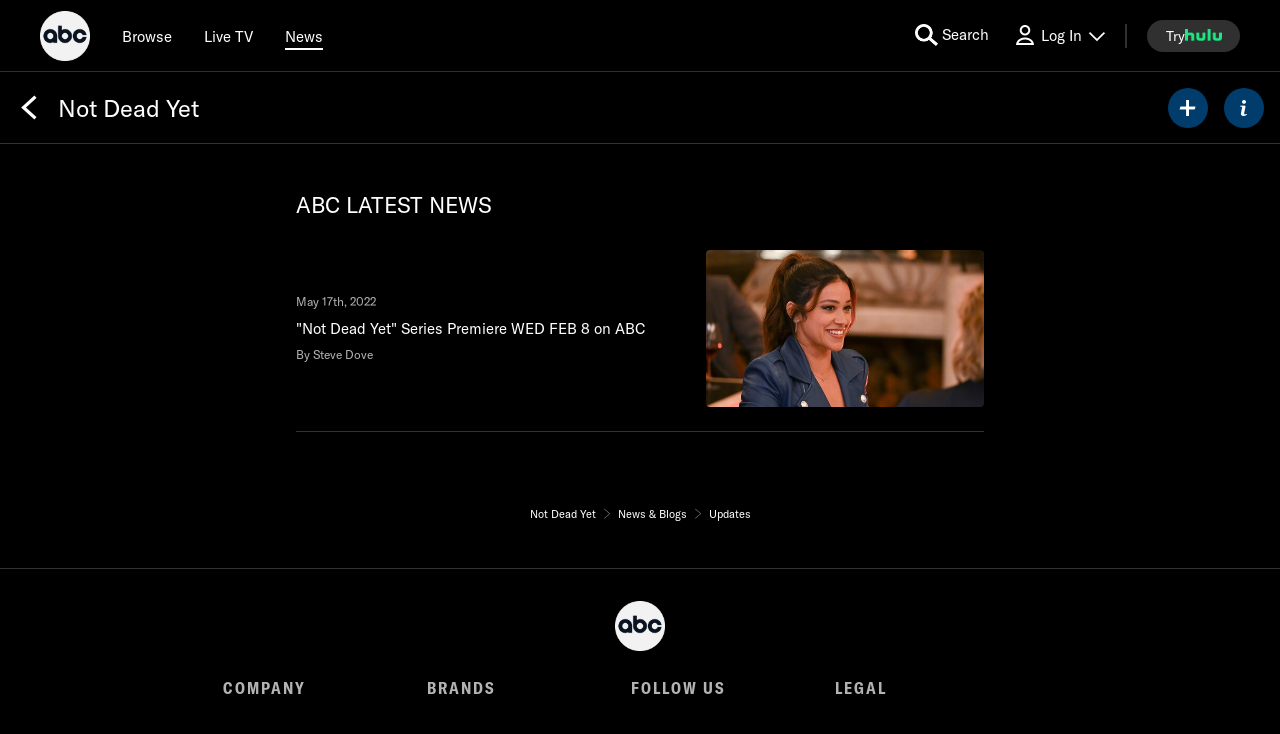

--- FILE ---
content_type: text/css
request_url: https://assets-cdn.watchdisneyfe.com/watchdisney-web/6831f35843f8-release-9.7.1.9.4.8/client/abc-com/css/show.news-d9eceac4.css
body_size: 4290
content:
.fullWidth__column{margin:0 auto;max-width:1440px}.fullWidth__column.has_padding{padding:0 16px}.ott .fullWidth__column{margin:0;max-width:1280px}.bp-desktopXLGPlus .ott .fullWidth__column{max-width:1920px}.ott .fullWidth__column.has_padding{padding:0}.Header{display:block;margin:auto;text-align:center}.Header__wrapper{margin-bottom:64px}.fx-com .Header__Logo{font-size:46px;font-weight:900;line-height:1;text-align:center;text-transform:uppercase}.national-geographic .Header__Logo{font-size:42px;font-weight:500;line-height:1.1;text-align:center}.abc-com .Header__Logo{font-size:44px;font-weight:700;line-height:1.09;text-align:center}.bp-tabletPlus .Header__Logo__img{height:96px;width:287px}.bp-tabletPlus .Header__Logo{margin-bottom:16px;margin-top:16px}.bp-mobile .Header__Logo__img{height:72px;width:215px}.bp-mobile .Header__Logo{font-size:30px;margin-bottom:16px;margin-top:16px}.Header__NetworkLogo__img{max-height:56px}.freeform-com .Header__NetworkLogo__img{height:56px;max-height:56px;width:99px}.ott .Header__NetworkLogo__img{max-height:38px}.bp-desktopXLGPlus .ott .Header__NetworkLogo__img{max-height:56px}.Header__NetworkLogo{margin-top:16px;max-height:56px}.abc-com .Header__collection-description{font-family:abc-gt-america-standard-medium;font-size:18px;font-weight:500;letter-spacing:.5px;line-height:24px}.freeform-com .Header__collection-description{font-family:futura-demi;font-size:20px;font-weight:500;letter-spacing:.5px;line-height:24px}.fx-com .Header__collection-description{font-family:proxima-nova;font-size:20px;font-weight:500;letter-spacing:-.25px;line-height:24px}.national-geographic .Header__collection-description{font-family:natgeo-geograph;font-size:18px;font-weight:500;letter-spacing:.5px;line-height:24px}.luke .Header__collection-description{color:orange}.Header__collection-description{color:#fff;font-stretch:normal;font-style:normal;margin-left:auto;margin-right:auto;max-width:720px;padding:20px 20px 0;text-align:center}@media screen and (max-width:414px){.bp-mobile .Header__collection-description{max-width:350px}}.abc-com .Header__collection-title{font-family:abc-gt-america-standard-bold;font-size:46px;font-weight:700;line-height:54px}.freeform-com .Header__collection-title{font-family:futura-bold;font-size:49px;font-weight:700;line-height:53px}.fx-com .Header__collection-title{font-family:proxima-nova;font-size:46px;font-weight:900;line-height:46px}.national-geographic .Header__collection-title{font-family:natgeo-geograph;font-size:42px;font-weight:500;line-height:normal}.luke .Header__collection-title{color:orange}freeform-com .abc-com .Header__collection-title{font-family:abc-gt-america-standard-bold;font-size:30px;font-weight:700;line-height:38px}freeform-com .freeform-com .Header__collection-title{font-family:futura-bold;font-size:33px;font-weight:700;line-height:37px}freeform-com .fx-com .Header__collection-title{font-family:proxima-nova;font-size:32px;font-weight:900;line-height:32px}freeform-com .national-geographic .Header__collection-title{font-family:natgeo-geograph;font-size:30px;font-weight:500;line-height:normal}freeform-com .luke .Header__collection-title{color:orange}.Header__collection-title{color:#fff;font-stretch:normal;font-style:normal;font-weight:800;letter-spacing:.5px;line-height:1.2;margin-left:auto;margin-right:auto;max-width:720px;padding:20px 20px 0;text-align:center}.Header__collection-separator{background-color:hsla(0,0%,100%,.3);height:1px;margin-left:auto;margin-right:auto;margin-top:20px;max-width:1280px;width:100%}.bp-mobile .Header__collection-separator{width:92%}.Header__About{display:block;font-size:15px;font-weight:200;margin:0 auto;max-width:640px}.bp-mobile .Header__About{margin-bottom:16px}.Header__About__link{color:inherit}.abc-com .Header__About__link{font-weight:400}.fx-com .Header__About__link{font-weight:600}.national-geographic .Header__About__link{font-weight:500}.Header__About a:hover{color:inherit}.abc-com .Header__About{font-weight:300}.fx-com .Header__About{font-size:17px;font-weight:400}.national-geographic .Header__About{font-weight:400}.layout.ott .Header__wrapper{padding-top:40px}.bp-desktopXLGPlus .layout.ott .Header__wrapper{padding-top:60px}.layout.ott .Header__wrapper{position:fixed;top:0;-webkit-transition:all .2s linear;transition:all .2s linear;width:100%;z-index:10}.layout.ott .Header__wrapper.stuck{background-color:#000;-webkit-transition:all .2s linear;transition:all .2s linear}.layout.ott .Header__NetworkLogo{margin-top:0}.layout.ott .Header__NetworkLogo.stuck{-webkit-transition:all .1s linear;transition:all .1s linear}.layout.ott .Header__Logo{margin-bottom:36px;margin-top:12px;-webkit-transition:all .2s linear;transition:all .2s linear}.bp-desktopXLGPlus .layout.ott .Header__Logo{margin-bottom:53px;margin-top:18px}.layout.ott .Header__Logo.stuck{margin-bottom:2.7px;margin-top:20px;-webkit-transform:translate3d(0,-20px,0);transform:translate3d(0,-20px,0);-webkit-transition:all .2s linear;transition:all .2s linear}.bp-desktopXLGPlus .layout.ott .Header__Logo.stuck{margin-bottom:4px;margin-top:30px}.layout.ott .Header__Logo.stuck.noNetworkLogo{margin-bottom:31px;margin-top:34px}.bp-desktopXLGPlus .layout.ott .Header__Logo.stuck.noNetworkLogo{margin-bottom:46px;margin-top:50px}.iconSize{height:30px;width:30px}.ott .TVRating__indicative{color:#fff}.ott .TVRating__descriptors__list__item{opacity:.7}.ott .TVRating__icon{height:33px;margin-right:16px;width:33px}.bp-desktopXLGPlus .ott .TVRating__icon{height:50px;margin-right:24px;width:50px}.ott .TVRating__genres__list__item{font-size:16px}.bp-desktopXLGPlus .ott .TVRating__genres__list__item{font-size:24px}.UtilityBar{margin:0 auto;opacity:1;padding:0 16px;-webkit-transform:translateZ(0);transform:translateZ(0);-webkit-transition:all .2s linear;transition:all .2s linear}.bp-tabletPlus .UtilityBar{padding:0 40px}.UtilityBar.stuck{opacity:0;-webkit-transform:translate3d(0,-22px,0);transform:translate3d(0,-22px,0)}.bp-tabletPlus .UtilityBar__container.UtilityBar__container__without-background:before{background:none}.UtilityBar__container__text{font-size:15px;font-weight:200;text-align:center}.bp-mobile .UtilityBar__container{background:none!important}.bp-mobile .UtilityBar__container__text{margin:16px auto}.bp-mobile .UtilityBar__container__text__content{display:none}.bp-tabletPlus .UtilityBar__container{-webkit-box-align:center;-ms-flex-align:center;-webkit-box-pack:justify;-ms-flex-pack:justify;align-items:center;border-radius:4px;display:-webkit-box;display:-ms-flexbox;display:flex;height:93px;justify-content:space-between;margin:40px auto 24px;max-width:1280px;padding:0 24px;position:relative}.bp-tabletPlus .UtilityBar__container:before{background:hsla(0,0%,100%,.08);border-radius:4px;content:"";display:block;height:100%;left:0;position:absolute;top:0;width:100%}.bp-tabletPlus .UtilityBar__container .UtilityBar__container__text .UtilityBar__container__text__title{-webkit-box-pack:start;-ms-flex-pack:start;display:-webkit-box;display:-ms-flexbox;display:flex;justify-content:flex-start}.bp-tabletPlus .UtilityBar__container__text{-moz-text-align-last:left;text-align-last:left;z-index:0}.bp-tabletPlus .UtilityBar__container__text__content{color:hsla(0,0%,100%,.7)}.bp-desktopPlus .UtilityBar__container{margin:64px auto 24px}.UtilityBar__buttons-centered{display:-webkit-box;display:-ms-flexbox;display:flex;margin:auto}.UtilityBar~.StickyHeader{-webkit-box-shadow:0 2px 4px 0 rgba(0,0,0,.4);box-shadow:0 2px 4px 0 rgba(0,0,0,.4);height:72px;left:0;margin:0 auto;max-width:100%;opacity:0;position:fixed;top:0;-webkit-transform:translate3d(0,-72px,0);transform:translate3d(0,-72px,0);-webkit-transition:all .2s linear;transition:all .2s linear;width:100%;z-index:10}.UtilityBar~.StickyHeader.stuck{border-bottom:1px solid hsla(0,0%,100%,.2);display:block;opacity:1;-webkit-transform:translateZ(0);transform:translateZ(0)}.UtilityBar~.StickyHeader__overlay{background-color:rgba(0,0,0,.3)}.layout.freeform-com .UtilityBar__container__text{font-size:16px;line-height:24px}.ott .tilegroup--shows{margin:0 0 43px 80px!important}.bp-desktopXLGPlus .ott .tilegroup--shows{margin:0 0 64px 120px!important}.ottStickyHeaderHelper{height:173px}.bp-desktopXLGPlus .ottStickyHeaderHelper{height:259px}.bp-desktopXLGPlus .page-show .tilegroup--marketing_banner{padding:0 16px}.dropdown:after{color:#fff;content:"\e608";display:block;font-family:abc-ui-font;font-size:10px;pointer-events:none;position:absolute;right:10px;top:12px;z-index:20}.dropdown{position:relative}.dropdown option{font-size:14px;font-weight:100}.dropdown__select{-webkit-appearance:none;-moz-appearance:none;background:#2b2d36;border:0;color:#fff;cursor:pointer;font-family:abc-gt-america-standard-regular;font-size:14px;font-weight:200;outline:none;padding:9px;position:relative;text-transform:capitalize;z-index:20}.dropdown__select::-ms-expand{display:none}.dropdown__label{color:#fff;font-size:20px;margin-bottom:12px;padding-left:14px}.dropdown.db:after{display:none}.fx-com .dropdown__select{font-family:proxima-nova}.national-geographic .dropdown__select{font-family:natgeo-geograph}.hideLabel{display:none}.bp-mobile .dropdown__select{margin-left:-12px!important;margin-top:70px!important}details.select_container{background-color:transparent;border:none;border-radius:3px;color:#fff;display:inline-block;margin-left:3px;margin-top:44px;position:relative;width:200px}details.select_container[open]{border-radius:3px 3px 0 0}details.select_container summary:focus{background:transparent;border:1px solid #fff}details.select_container summary:after{font-weight:300}details.select_container summary:after,details.select_container[open] summary:after{color:#fff;content:"\e608";display:block;font-family:abc-ui-font;font-size:10px;pointer-events:none;position:absolute;right:10px;top:8px;z-index:20}details.select_container[open] summary:after{-webkit-transform:rotate(180deg);-ms-transform:rotate(180deg);transform:rotate(180deg)}details.select_container summary{background:hsla(0,0%,100%,.15);border:1px solid transparent;border-radius:2px;-webkit-box-shadow:none;box-shadow:none;cursor:pointer;list-style:none;padding:6px 12px}details.select_container summary::-webkit-details-marker{display:none}details.select_container summary:hover{background:hsla(0,0%,100%,.2)}details.select_container .select{-webkit-box-orient:vertical;-webkit-box-direction:normal;background:#fff;border:1px solid #c5c5c5;border-radius:0 0 3px 3px;color:#000;display:-webkit-box;display:-ms-flexbox;display:flex;-ms-flex-direction:column;flex-direction:column;font-family:abc-gt-america-standard-regular;font-size:14px;font-weight:100;left:-1px;position:absolute;width:100%}details.select_container .select__option{cursor:pointer;padding:1px 12px}details.select_container .select:hover .select__option.active{background:#fff;color:#454545}details.select_container .select:hover .select__option.active:hover,details.select_container .select__option.active,details.select_container .select__option:hover{background:#007fff;color:#fff}details.select_container .select__option input{display:none}#dropdown_select{padding:1px;position:absolute;width:278px}.Pagination__wrap{max-width:240px}.Pagination__list{list-style:none}.Pagination__list.nowrap{display:-webkit-box;display:-ms-flexbox;display:flex}.Pagination__list__item{border:1px solid #fff;border-radius:4px;color:#cbccce;height:32px;margin:0 1px;padding:0;width:32px}body:not([data-interaction-type=keyboard]) .Pagination__list__item{outline:0}.Pagination__list__item:hover:not(.Pagination__list__item--active):not(.Pagination__list__item--ellipsis){background:#edeef0;border-color:#edeef0}.Pagination__list__item--active{border-color:#edeef0}.Pagination__list__item .Pagination__list__item__link{-webkit-box-flex:1;-ms-flex:1;flex:1;height:100%}.Pagination__list__item .Pagination__list__item__link--dark{color:#4c99e6}.Pagination__Button--next{margin-left:10px}.Pagination__Button--previous{margin-right:10px}.footer{background-color:#000;display:block;max-width:800px;padding-bottom:20px;text-align:center}.footer__link{color:#fff;display:inline-block;font-size:12px;margin:0;padding:13px 0}.bp-tabletPlus .footer__link{padding:8px 22px}.footer__link:hover{color:#fff}.footerinfinite .footer__link{margin-left:8px;margin-right:8px;padding:4px 0}.footer__social{-webkit-box-sizing:border-box;box-sizing:border-box;color:#fff;display:block;height:48px;line-height:1;margin:0 6px;padding:16px;width:48px}.footer__social img{vertical-align:middle;width:100%}.footer__logo{margin-bottom:16px}.footer .Accordion{padding:0 16px;text-align:left}.abc-com .footer .Accordion .AccordionPanel__body .footer__link{font-family:abc-gt-america-standard-medium;font-size:15px;font-weight:500;line-height:20px}.freeform-com .footer .Accordion .AccordionPanel__body .footer__link{font-family:futura-medium;font-size:16px;font-weight:400;line-height:20px}.fx-com .footer .Accordion .AccordionPanel__body .footer__link{font-family:proxima-nova;font-size:17px;font-weight:400;line-height:21px}.national-geographic .footer .Accordion .AccordionPanel__body .footer__link{font-family:natgeo-geograph;font-size:15px;font-weight:400;line-height:20px}.luke .footer .Accordion .AccordionPanel__body .footer__link{color:orange}.footer .Accordion .AccordionPanel__body .footer__link{padding:0}.footer .Accordion .AccordionPanel__body .nvda-fxNow-patch{-webkit-box-align:center;-ms-flex-align:center;-webkit-box-pack:start;-ms-flex-pack:start;align-items:center;display:-webkit-box;display:-ms-flexbox;display:flex;justify-content:flex-start;max-width:-webkit-fit-content;max-width:-moz-fit-content;max-width:fit-content}.footer .Accordion .AccordionPanel__body .nvda-fxNow-patch .nvda-patch{font-size:18px;opacity:0;position:absolute}.footer .Accordion .AccordionPanel__body .fitt-tracker{padding-bottom:16px}.footer .Accordion .PanelWrapper{border-bottom:1px solid hsla(0,0%,100%,.2);position:relative}.abc-com .footer .Accordion .PanelWrapper .AccordionPanel__header{font-family:abc-gt-america-condensed-bold;font-size:16px;font-weight:700;letter-spacing:2px;line-height:18px}.freeform-com .footer .Accordion .PanelWrapper .AccordionPanel__header{font-family:futura-book;font-size:17px;font-weight:400;letter-spacing:2px;line-height:17px}.fx-com .footer .Accordion .PanelWrapper .AccordionPanel__header{font-family:proxima-nova;font-size:18px;font-weight:600;letter-spacing:2px;line-height:18px}.national-geographic .footer .Accordion .PanelWrapper .AccordionPanel__header{font-family:natgeo-geograph;font-size:16px;font-weight:400;letter-spacing:2px;line-height:18px}.luke .footer .Accordion .PanelWrapper .AccordionPanel__header{color:orange}.footer .Accordion .PanelWrapper .AccordionPanel__header{color:#b3b3b3;padding:24px 0;position:relative}.footer .Accordion .PanelWrapper .AccordionPanel__header .footer__accordion-arrow:after{color:#fff;content:"\E608";font-family:abc-ui-font;font-size:9px;height:16px;line-height:17px;pointer-events:none;position:absolute;right:8px;top:50%;-webkit-transform:translateY(-50%);-ms-transform:translateY(-50%);transform:translateY(-50%);width:16px}.footer .Accordion .PanelWrapper.PanelWrapper__open .footer__accordion-arrow:after{-webkit-transform:translateY(-50%) rotate(180deg);-ms-transform:translateY(-50%) rotate(180deg);transform:translateY(-50%) rotate(180deg)}.footer .Accordion .PanelWrapper.PanelWrapper__always-open .footer__accordion-arrow:after{display:none}.footer .Accordion .PanelWrapper:last-child{border-color:transparent}.page-account .footer .Accordion{text-align:center}.bp-mobile .page-account .footer .Accordion,.bp-mobileLG .page-account .footer .Accordion{text-align:left}.footer.grouped{border-top:1px solid hsla(0,0%,100%,.2);max-width:none;padding-top:27px}.footer.grouped .footer__wrapper{max-width:850px}.footer.grouped .footer__wrapper.footer__menu{-webkit-box-pack:justify;-ms-flex-pack:justify;justify-content:space-between;margin-bottom:32px}.bp-tabletPlus .footer.grouped .footer__wrapper.footer__menu{padding:0 20px}.bp-desktopPlus .footer.grouped .footer__wrapper.footer__menu{padding:0}.page-account .footer.grouped .footer__wrapper.footer__menu{-webkit-box-pack:center;-ms-flex-pack:center;justify-content:center}.footer.gap{margin:80px auto 0}.bp-mobile .footer.gap{margin:40px auto 0}.footer .footer__accordion-menu-button{background-color:#000;border:none;color:#b3b3b3;font-family:abc-gt-america-standard-regular;font-weight:200;letter-spacing:2px}.bp-mobile .footer .footer__accordion-menu-button{text-align:left;width:100%}.bp-mobile .footer .footer__accordion-menu-button:focus,.bp-mobile .footer .footer__accordion-menu-button:focus-visible{width:100%}.Activate .footer .bp-mobile .footer,.bp-tablet .Activate .footer .footer{position:relative;z-index:-1}.footer__wrapper{-webkit-box-orient:horizontal;-webkit-box-direction:normal;-webkit-box-pack:center;-ms-flex-pack:center;-webkit-box-align:center;-ms-flex-align:center;align-items:center;display:-webkit-box;display:-ms-flexbox;display:flex;-ms-flex-direction:row;flex-direction:row;-ms-flex-wrap:wrap;flex-wrap:wrap;justify-content:center;margin:0 auto 13px}.bp-mobile .footer__wrapper.footer__menu{-webkit-box-orient:vertical;-webkit-box-direction:normal;-ms-flex-direction:column;flex-direction:column}.footer__wrapper .footer__group{-ms-flex-item-align:start;align-self:flex-start;min-width:155px;text-align:left}.abc-com .footer__wrapper .footer__group h3{font-family:abc-gt-america-condensed-bold;font-size:16px;font-weight:700;letter-spacing:2px;line-height:18px}.freeform-com .footer__wrapper .footer__group h3{font-family:futura-book;font-size:17px;font-weight:400;letter-spacing:2px;line-height:17px}.fx-com .footer__wrapper .footer__group h3{font-family:proxima-nova;font-size:18px;font-weight:600;letter-spacing:2px;line-height:18px}.national-geographic .footer__wrapper .footer__group h3{font-family:natgeo-geograph;font-size:16px;font-weight:400;letter-spacing:2px;line-height:18px}.luke .footer__wrapper .footer__group h3{color:orange}.footer__wrapper .footer__group h3{color:#b3b3b3;font-size:1.125rem;padding-bottom:24px;text-transform:uppercase}.abc-com .footer__wrapper .footer__group .footer__link{font-family:abc-gt-america-standard-medium;font-size:15px;font-weight:500;line-height:20px}.freeform-com .footer__wrapper .footer__group .footer__link{font-family:futura-medium;font-size:16px;font-weight:400;line-height:20px}.fx-com .footer__wrapper .footer__group .footer__link{font-family:proxima-nova;font-size:17px;font-weight:400;line-height:21px}.national-geographic .footer__wrapper .footer__group .footer__link{font-family:natgeo-geograph;font-size:15px;font-weight:400;line-height:20px}.luke .footer__wrapper .footer__group .footer__link{color:orange}.footer__wrapper .footer__group .footer__link{padding:0}.footer__wrapper .footer__group .nvda-fxNow-patch{-webkit-box-align:center;-ms-flex-align:center;-webkit-box-pack:start;-ms-flex-pack:start;align-items:center;display:-webkit-box;display:-ms-flexbox;display:flex;justify-content:flex-start;max-width:-webkit-fit-content;max-width:-moz-fit-content;max-width:fit-content}.footer__wrapper .footer__group .nvda-fxNow-patch .nvda-patch{font-size:18px;opacity:0;position:absolute}.footer__wrapper .footer__group>.fitt-tracker:not(:last-child){padding-bottom:16px}.page-account .footer__wrapper .footer__group{text-align:center}.footer__wrapper.infinite .footer__group{width:100%}.footer__wrapper.infinite .footer__group div{margin-right:20px}.footer__copywrite{font-size:12px}.abc-com .footer__logo{height:38px;width:38px}.bp-tabletPlus .abc-com .footer__logo{height:50px;width:50px}.freeform-com .footer__logo{width:106px}.bp-tabletPlus .freeform-com .footer__logo{width:130px}.freeform-com .footer .footer__accordion-menu-button{font-family:futura-book;font-weight:400}.fx-com .footer__logo{width:21px}.bp-tabletPlus .fx-com .footer__logo{width:27px}.fx-com .footer .footer__accordion-menu-button{font-family:proxima-nova;font-weight:600}.national-geographic .footer__logo{width:75px}.bp-tabletPlus .national-geographic .footer__logo{width:98px}.national-geographic .footer .footer__accordion-menu-button{font-family:natgeo-geograph;font-weight:400}.footerOtt{-ms-flex-item-align:end;-webkit-box-align:center;-ms-flex-align:center;-webkit-box-pack:justify;-ms-flex-pack:justify;align-items:center;align-self:flex-end;background-color:#000;display:-webkit-box;display:-ms-flexbox;display:flex;height:95px;justify-content:space-between;max-width:1280px}.bp-desktopXLGPlus .footerOtt{height:142px;max-width:1920px}.footerOtt .version-100{margin-left:76px}.bp-desktopXLGPlus .footerOtt .version-100{margin-left:114px}.footerOtt .published-by{margin-right:76px;text-align:right}.bp-desktopXLGPlus .footerOtt .published-by{margin-right:114px}.footerLinkContainer{display:inline;float:left}.footerinfinite{background-color:#000;border-top:1px solid hsla(0,0%,100%,.2);bottom:0;font-size:12px;left:0;position:fixed;width:100vw;z-index:100}.footerinfinite__wrapper---menu{-webkit-box-pack:center;-ms-flex-pack:center;-webkit-box-align:center;-ms-flex-align:center;align-items:center;clear:both;display:-webkit-box;display:-ms-flexbox;display:flex;-ms-flex-wrap:wrap;flex-wrap:wrap;justify-content:center;margin-bottom:8px;margin-left:auto;margin-right:auto;max-width:910px;padding-top:8px;text-align:center}.footerinfinite__wrapper---copywrite{clear:both;display:block;margin-bottom:15px;text-align:center}.bp-mobile .footerinfinite .footerLinkContainer{margin-left:7px;margin-right:7px}.footerinfinite.fadeInUp{animation:fadeIn 2s ease;-webkit-animation:fadeIn 2s ease;-moz-animation:fadeIn 2s ease;-o-animation:fadeIn 2s ease;-ms-animation:fadeIn 2s ease}.bp-mobile .footerinfinite.fadeInUp{animation:fadeInMobile 2s ease;-webkit-animation:fadeInMobile 2s ease;-moz-animation:fadeInMobile 2s ease;-o-animation:fadeInMobile 2s ease;-ms-animation:fadeInMobile 2s ease}.footerinfinite.fadeOutUp{animation:fadeOut 2s ease;-webkit-animation:fadeOut 2s ease;-moz-animation:fadeOut 2s ease;-o-animation:fadeOut 2s ease;-ms-animation:fadeOut 2s ease}.bp-mobile .footerinfinite.fadeOutUp{animation:fadeOutMobile 2s ease;-webkit-animation:fadeOutMobile 2s ease;-moz-animation:fadeOutMobile 2s ease;-o-animation:fadeOutMobile 2s ease;-ms-animation:fadeOutMobile 2s ease}.footerinfinite.hideInfiniteFooter{display:none}@keyframes fadeIn{0%{opacity:1;-webkit-transform:translateY(70px);transform:translateY(70px)}to{opacity:1;-webkit-transform:translate(0);transform:translate(0)}}@-webkit-keyframes fadeIn{0%{display:block;opacity:1;-webkit-transform:translateY(70px);transform:translateY(70px)}to{display:block;opacity:1;-webkit-transform:translate(0);transform:translate(0)}}@keyframes fadeInMobile{0%{opacity:1;-webkit-transform:translateY(150px);transform:translateY(150px)}to{opacity:1;-webkit-transform:translate(0);transform:translate(0)}}@-webkit-keyframes fadeInMobile{0%{display:block;opacity:1;-webkit-transform:translateY(150px);transform:translateY(150px)}to{display:block;opacity:1;-webkit-transform:translate(0);transform:translate(0)}}@keyframes fadeOut{0%{display:block;opacity:1;-webkit-transform:translate(0);transform:translate(0)}to{display:none;opacity:1;-webkit-transform:translateY(120px);transform:translateY(120px)}}@-webkit-keyframes fadeOut{0%{display:block;opacity:1;-webkit-transform:translate(0);transform:translate(0)}to{display:none;opacity:1;-webkit-transform:translateY(120px);transform:translateY(120px)}}@keyframes fadeOutMobile{0%{display:block;opacity:1;-webkit-transform:translate(0);transform:translate(0)}to{display:none;opacity:1;-webkit-transform:translateY(180px);transform:translateY(180px)}}@-webkit-keyframes fadeOutMobile{0%{display:block;opacity:1;-webkit-transform:translate(0);transform:translate(0)}to{display:none;opacity:1;-webkit-transform:translateY(180px);transform:translateY(180px)}}.Pagination{display:-webkit-box;display:-ms-flexbox;display:flex;font-size:15px;margin-bottom:16px}.Pagination .Pagination__Button{display:none}.Pagination .Pagination__list__item{border:none}.Pagination .Pagination__list__item__link{color:#fff;opacity:.7}.Pagination .Pagination__list__item--active{border:1px solid hsla(0,0%,100%,.7);color:#fff;font-weight:400}.Pagination .Pagination__list__item:hover:not(.Pagination__list__item--active):not(.Pagination__list__item--ellipsis){background:transparent;border-color:hsla(0,0%,100%,.7);color:#fff}.pagination__container{opacity:1}.pagination__container.hide{opacity:0}.freeform-com .Pagination{margin-bottom:32px}.freeform-com .Pagination__list__item--active{border-radius:0}.dropdown__select{border-radius:4px;font-size:15px!important;font-weight:300;height:36px;line-height:20px!important;margin-top:44px;padding-left:16px;position:absolute;text-overflow:ellipsis;width:278px}.bp-mobile .dropdown__select{margin-top:64px}.FormGroup{margin-bottom:unset}.FormGroup,.dropdown{display:unset;left:50%;padding-left:32px;top:50%}.bp-mobile .FormGroup,.bp-mobile .dropdown{left:calc(50% - 139px);padding-left:0;top:unset}.Input,.activate__dropdownSelect .dropdown__select,.form__textarea{padding:6px 16px}.dropdown.activate__dropdownSelect:after{left:280px;top:62px}.bp-mobile .dropdown.activate__dropdownSelect:after{left:247px;top:83px}.bp-mobile .News{margin:0 16px;min-height:87px}

--- FILE ---
content_type: application/javascript
request_url: https://prod.gatekeeper.us-abc.symphony.edgedatg.go.com/vp2/ws/utils/2021/geo/video/geolocation/001/001/gt/-1.jsonp
body_size: 1099
content:
{"ver":"2021","device":"001","brand":"001","xmlns":"https://abc.go.com/vp2/ws/xmlns","user":{"allowed":true,"ip":"18.216.12.45","proxy":"hosting","bandwidth":"broadband","zipcode":"43230","city":"columbus","state":"oh","country":"usa","isp":"amazon technologies inc.","distributionChannel":"2","org":"amazon technologies inc.","useragent":"Mozilla/5.0 (Macintosh; Intel Mac OS X 10_15_7) AppleWebKit/537.36 (KHTML, like Gecko) Chrome/131.0.0.0 Safari/537.36; ClaudeBot/1.0; +claudebot@anthropic.com)","time":"Thu, 29 Jan 2026 22:08:47 -0500","xff":{"ip":"18.216.12.45, 18.68.21.84, 172.18.79.248"},"id":"DE0362FD-FAD2-463C-91F7-3C6C2463A9C4"},"affiliates":{"affiliate":[{"name":"WSYX","logo":"https://cdn1.edgedatg.com/aws/v2/abc/Live/video/13877091/1ba6f58005365daed202fccf8ab4df07/284x160-Q75_1ba6f58005365daed202fccf8ab4df07.png","dma":"COLUMBUS, OH","rank":"34","id":"WSYX","event":{"url":{"callback":"event_flat_file","value":"https://liveeventsfeed.abc.go.com/wsyx.json"},"refresh":{"unit":"second","value":"300"}},"isChannelAvailable":true}],"count":1},"server":{"time":"Fri, 30 Jan 2026 03:08:47 +0000"}}

--- FILE ---
content_type: application/javascript
request_url: https://assets-cdn.watchdisneyfe.com/watchdisney-web/6831f35843f8-release-9.7.1.9.4.8/client/abc-com/5856-d46c3eab.js
body_size: 3285
content:
(self.webpackChunkwatchdisney_web=self.webpackChunkwatchdisney_web||[]).push([[5856],{35029:function(t,e,i){var n=i(85893),a=(i(67294),i(93967)),s=i(45697),o=i(50239).omit;function r(t){let e=t&&t.children,i=t&&t.row,s=t&&t.ref,r=a("FormGroup flex flex-wrap",{"flex-col":!i,"flex-row":i},t&&t.className),l=o(t,["className","children","row","required"]);return n.jsx("div",{className:r,ref:s,...l,children:e})}i(92613),r.propTypes={children:s.node,className:s.string,row:s.bool},r.defaultProps={row:!1},t.exports=r},25312:function(t,e,i){var n=i(85893),a=(i(67294),i(93967)),s=i(45697),o=i(50239),r=i(33439),l=i(41259),c=i(30825),u=r.THEMES.DARK,p="",f=o.isNum,h=o.cbool,d=o.emptyObj,m=o.strlc,g=o.NULL,k=Math.ceil,v=Math.max,y=Math.min;function x(t,e){var i,s,o,r,x,_,b,N,w,T=t||d,S=e||d,C=a("Pagination inline-flex justify-center items-center",T.className),P=m(T.theme)||S.theme,L=v(1,y(7,T.navItemsShown)),R=T.onClickItem,I=T.onClickPrevButton,j=T.onClickNextButton,B=T.activeNavItem,E=T.navItemsTotal||L,O=E-1,D=7===L&&L<E,M=D?v(0,y(B-k(L/2),O-L+1)):0,q=y(O,M+L-1),A=P===u,F=B===E,U=1===B,$=B-1,H=B+1,K=T.navItemLinks,z=U?g:T.prevLink,W=F?g:T.nextLink,X=T.prevLinkText||p,G=T.nextLinkText||p,V=T.ariaNav,Y=T.ariaPrevious,J=T.ariaNext,Q=h(K),Z=X.length||G.length,tt=Z?p:"caret__left",et=Z?p:"caret__right",it=[],nt={},at=a("Pagination__list__item__link flex justify-center items-center",{"Pagination__list__item__link--dark":A}),st=a("Pagination__Button Pagination__Button--previous",{"Button--disabled":U}),ot=a("Pagination__Button Pagination__Button--next",{"Button--disabled":F});for(s=M;s<=q;s++)it.push(s+1);if(D&&(1!==it[0]&&(it[0]=1,it[1]="..."),it[L-1]!==E&&(it[L-2]="...",it[L-1]=E)),Q)for(w=it.length,s=0;s<w;s++)b=it[s],f(b)&&(nt[b]=K[b]);return n.jsxs("nav",{role:"navigation","aria-label":V,className:C,id:T.id,children:[n.jsx(c,{className:st,disabled:U,icon:tt,href:z,onClick:I,alt:Y,ariaLabel:Y,"aria-disabled":U,"data-nav-item":$,children:X}),n.jsx("div",{className:"Pagination__wrap overflow-x-auto",children:n.jsx("ul",{className:"Pagination__list white-space-no-wrap",children:it.map(((t,e)=>(o=t,x=(r=B===t)?"page":g,N=nt[t]||d,_=!f(t),i=a("Pagination__list__item pointer inline-flex justify-center items-center",{"Pagination__list__item--active":r,"Pagination__list__item--ellipsis":_,"Pagination__list__item--dark":A}),_||r||(o=n.jsx(l,{"data-nav-item":t,to:N.url||"#",id:t,onClick:R,"aria-label":N.ariaLabel,className:at,children:o})),n.jsx("li",{className:i,"aria-current":x,children:o},e))))})}),n.jsx(c,{className:ot,disabled:F,icon:et,href:W,onClick:j,alt:J,ariaLabel:J,"aria-disabled":F,"data-nav-item":H,children:G})]})}i(65942),x.contextTypes={theme:s.string},x.propTypes={activeNavItem:s.number.isRequired,ariaPrevious:s.string,ariaNav:s.string,ariaNext:s.string,id:s.string,navItemsShown:s.number.isRequired,navItemsTotal:s.number,navItemLinks:s.object,nextLinkText:s.string,prevLink:s.string,nextLink:s.string,onClickItem:s.func,onClickNextButton:s.func,onClickPrevButton:s.func,prevLinkText:s.string,theme:s.string},x.defaultProps={activeNavItem:1,navItemsShown:7,navItemsTotal:1,prevLinkText:p,nextLinkText:p},t.exports=x},96370:function(t,e,i){t.exports=i(25312)},61630:function(t,e,i){var n,a=i(85893),s=(i(67294),i(45697)),o=i(10157),r=i(93967),l=i(68116);(n=o({displayName:"Sticky",propTypes:{addStuckClass:s.bool,children:s.node},getDefaultProps:function(){return{addStuckClass:!1}},getInitialState:function(){return{stuck:!1}},isStuck:function(){this.setState({stuck:!0})},isNotStuck:function(){this.setState({stuck:!1})},render:function(){let t=this.props,e=this.state,i=t&&t._offset,n=t&&t._id,s=t&&t.children,o=t&&t.addStuckClass,c=null,u=null,p=e.stuck;return i>=0&&(c="sticky",u={top:`${i}px`,zIndex:1e6-n}),c=r(c,{stuck:p}),a.jsxs("div",{className:c,style:u,"data-sticky":!0,children:[o&&a.jsx(l,{dontSpy:!1,onLeaveTop:this.isStuck,onEnterTop:this.isNotStuck,threshold:i,throttleWait:0}),s]})}})).displayName="Sticky",t.exports=n},81715:function(t,e,i){var n=i(85893),a=i(67294),s=i(10157),o=i(45697),r=i(50239),l=i(84967),c=i(61630),u=a.Children,p=a.cloneElement,f=u.toArray,h=u.map,d=r.forEach,m=r.shallowEq,g=l.qsa,k=l.rect;let v;v=s({displayName:"StickyContainer",stickyContainerRef:null,propTypes:{offset:o.number,children:o.node.isRequired},getDefaultProps:function(){return{offset:0}},setRef:function(t){this.stickyContainerRef=t},getInitialState:function(){return{offsets:[]}},componentDidMount:function(){this.setOffsets()},componentDidUpdate:function(){this.setOffsets()},componentWillUnmount:function(){try{this.stickyContainerRef=null}catch(t){}},getElementHeights:function(t){let e=[];return d(t,(function(t){let i=k(t).h;e.push(i)})),e},getOffsets:function(t){let e=this&&this.props,i=t&&t.length,n=e&&e.offset,a=[],s=0;for(;s<i;s++)a.push(n),n+=t[s];return a},setOffsets:function(){let t=this,e=t&&t.state,i=t&&t.stickyContainerRef,n=i&&g("[data-sticky-parent] > [data-sticky]",!1,i),a=n&&t.getElementHeights(n),s=t.getOffsets(a);m(e.offsets,s)||t.setState({offsets:s})},render:function(){let t,e=this,i=e&&e.props,a=e&&e.state,s=i&&f(i.children),o=0;return t=h(s,(function(t){let e,i,n=t&&t.type;return(n&&n.displayName||"")!==c.displayName?t:(e=o++,i=a&&a.offsets[e],p(t,{_offset:i,_id:e}))})),n.jsx("div",{className:"StickyContainer",ref:e.setRef,"data-sticky-parent":!0,children:t})}}),t.exports=v},73317:function(t,e,i){t.exports=i(81715)},37108:function(t,e,i){let n=i(50239),a=n.mix,s=n.strlc,o=i(71640),r=i(39693),l=i(27361),c=i(10928),u=i(57277),p=i(86764),f=p&&p.BRANDS;function h(){u.apply(this,arguments)}h[n.PROTO]={getModuleKvps:function t(){let e=this,i=e.super(t)(),n=e&&e.state,u=n&&n.routing,p=l(u,"location.path"),h=r(o(p,"/")),d=n&&n.page,m=l(d,"content.shell.layout"),g=l(d,"content.shell.brand"),k=g&&f[g],v=h&&h.length>1&&c(h),y=v||m&&m.type,x=s(l(m,"show.showPrefix"));return a({},[i,{pageType:"show",layoutTitle:y,moduleType:"show details",moduleTitle:v,pageName:`${k}:${y}:${x}:${v}`}])}},u.inherits(h,u),t.exports=h},6820:function(t,e,i){var n,a=i(34645),s=i(50239),o=s.cbool,r=i(75639),l=i(86764),c=l&&l.MODULE_NAMES,u=c&&c.FREETEXT_KEY_INFORMATION_BOX,p=i(13311),f=i(40011);function h(){a.apply(this,arguments)}n={parseShow:function(t,e,i,n,a,o){var r,l=e&&e.pageType,c=e&&e.subPageType,u=t&&t.show,f=u&&u.id,h=u&&u.title,d=u&&u.about,m=u&&u.aboutTheShowSummary,g=u&&u.tunein,k=u&&u.tracking,v=u&&u.genre,y=u&&u.brand,x=u&&u.tvratingDescriptors,_=u&&u.indicativeClassification,b=u&&u.social,N=t&&t.theme,w=N&&N.link,T=w&&w.urlValue,S=N&&N.images,C=S&&p(S,{type:"showLogoCentered"}),P=S&&p(S,{type:"showNetworkLogo",height:80}),L={tvRating:this.getTvRatingIconTag(a,u.tvrating,n),tvRatingDescriptors:x,indicativeClassification:_},R=i&&i.content&&(r=i.content)&&s.strReplace(r,/http(s)?:\/\/abc.go.com/g,"https://abc.com");return s.mix(i,{content:R}),{title:h,logo:C,url:T,pageType:l,id:f,subPageType:c,header:{text:d},showTime:g,tracking:k,about:d,article:i,genre:v,brand:y,networkLogo:P,tvRating:L,apiEnv:o,social:b,aboutTheShowSummary:m}},parse:function(t,e,i){var n=(new r).parse(t,e,i),a=n&&n.modulesData,l=n&&n.layout,c=l&&l.blog,h=i&&i.routing,d=i&&i.app,m=d&&d.config,g=d&&f.isBrazil(d),k=d&&f.isFoxplay(d),v=g&&k,y=m&&m.utilityBar,x=h&&h.params,_=a&&p(a,{name:u}),b=d&&d.xCountry,N=d&&d.apiEnv;return l.show=this.parseShow(l,x,c,b,m,N),l.blog=c,l.hasUtilityBar=o(_),l.utilityBar=y,s.mix({},[n,{showAncine:v,isFoxplay:k}])},getTvRatingIconTag:function(t,e,i){let n=e||"default",a=t&&t.tvRating||{},s=a&&a[i]||a.default||{};return s&&s[n]}},h.prototype=n,a.inherits(h,a),t.exports=h},92613:function(t,e,i){"use strict";i.r(e)},65942:function(t,e,i){"use strict";i.r(e)}}]);

--- FILE ---
content_type: application/javascript
request_url: https://assets-cdn.watchdisneyfe.com/watchdisney-web/6831f35843f8-release-9.7.1.9.4.8/client/abc-com/show.news-d0bfa998.js
body_size: 7302
content:
(self.webpackChunkwatchdisney_web=self.webpackChunkwatchdisney_web||[]).push([[6279],{82432:function(e,t,n){"use strict";var a=n(80851),o=n.n(a);n(10488).default.load("show.news",o())},97569:function(e,t,n){let a,o,i=n(67294),r=n(10157),s=n(18217),l=n(64895),c=n(73317),u=n(61630),d=n(55270),p=n(50478),m=n(90949),g=n(86764),h=n(63105),f=n(33215),_=g.LAYOUT_TYPES.COLLECTION_GALLERY,y=f&&f.TILE_CONFIGURATION,E=y&&y.collectionHeader.resolutions,v=i.Fragment;n(42342),a={displayName:"ShowPage",render:function(){let e=this,t=e.props,n=e&&e.state,a=t&&t.analytics,o=t&&t.isInternalPage,r=t&&t.layout,m=r&&r.type,g=e&&e.context,h=t&&t.children,f=t&&t.fullWidthTop,y=r&&r.stickyHeader,E=r&&r.collection&&m===_,w=r&&r.show,S=g&&g.editionConfig,b=S&&S.pageSettings,N=b&&m&&b[m],k=N&&N.ottStickyHeader,T=y&&o&&!E,I=r&&r.theme,C=I&&I.images,L=r&&r.hasUtilityBar,P=r&&r.utilityBar,x=P&&P.useTransparentBg,D=t&&t.showAncine,F=w&&w.genre||"",O=F&&F.split(","),A=w&&w.tvRating,B=n&&n.collectionSrcSets,V=E&&i.createElement(d,{layout:r,collectionSrcSets:B})||"",H=E&&i.createElement(p,{data:y,showImages:C,visible:L,analytics:a,useTransparentBg:x,showTvRating:D,ottStickyHeader:k,genre:O,rating:A,isInternalPage:!0})||"",R=i.createElement(s,{fullWidthTop:f,noPadding:!0},V,H,h),U=T?i.createElement(c,null,i.createElement(u,{addStuckClass:!0,offset:80},"  ",i.createElement(l,{data:y,showImages:C,isInternalPage:o,analytics:a})),R):R;return i.createElement(v,null,U)},getInitialState:function(){return{collectionSrcSets:this.fetchCollectionData()}},fetchCollectionData:function(){let e=this&&this.props,t=e&&e.layout,n=t&&t.collectionTheme,a=n&&n.images,o=a&&h(a,(e=>"collection-hero"===e.type||"collection-hero-wide"===e.type));return m(o,E)}},o=r(a),e.exports=o},55270:function(e,t,n){let a,o,i=n(67294),r=n(10157),s=n(93967),l=n(43747),c=n(68116),u=n(45697),d=n(31011);n(32975),a={displayName:"Header",render:function(){let e=this,t=e&&e.props,n=t&&t.title,a=e&&e.context,o=a&&a.editionConfig,r=t&&t.networkLogo,u=o&&o.hideShowLogo,p=t&&t.logo,m=t&&t.text,g=t&&t.url,h=t&&t.buttonType,f=t&&t.aboutUrlValue,_=t&&t.ottStickyHeader,y=t&&t.layout,E=!(!y||!y.collection),v=E&&y.collection.title?y.collection.title:"",w=E&&y.collection.description?y.collection.description:"",S=e&&e.state,b=t&&t.collectionSrcSets&&t.collectionSrcSets.srcSets||[],N=S&&S.stuck||!1,k=s("Header__wrapper",{stuck:_&&N}),T=s("Header__NetworkLogo",{stuck:_&&N}),I=s("Header__Logo",{stuck:r&&_&&N,"stuck noNetworkLogo":!r&&_&&N});return!f&&"about"===h&&g&&(f=`${g}/about-the-show`),i.createElement("section",{className:"Header"},i.createElement(c,{dontSpy:!1,onLeaveTop:e.isStuck,onEnterTop:e.isNotStuck,threshold:-61,throttleWait:0}),E&&b.length>0&&i.createElement("div",null,i.createElement(d,{alt:v,title:v,src:b}),i.createElement("div",{className:"Header__collection-description"},w),i.createElement("div",{className:"Header__collection-separator"})),E&&0===b.length&&i.createElement("div",null,i.createElement("div",{className:"Header__collection-title"},v),i.createElement("div",{className:"Header__collection-description"},w),i.createElement("div",{className:"Header__collection-separator"})),!E&&i.createElement("div",{className:k},r&&!u&&i.createElement("div",{className:T},i.createElement(l,{src:r,className:"Header__NetworkLogo__img"})),i.createElement("h1",{className:I},p&&i.createElement(l,{alt:n,title:n,src:p.value,className:"Header__Logo__img"}),!p&&n),i.createElement("div",{className:"Header__About"},m&&i.createElement("span",null,m))))},getInitialProps:function(){return{stuck:!1}},isStuck:function(){this.setState({stuck:!0})},isNotStuck:function(){this.setState({stuck:!1})}},o=r(a),o.propTypes={showTitle:u.string,networkLogo:u.string,logo:u.object,text:u.string,url:u.string},o.defaultProps={showTitle:"",networkLogo:"",logo:"",text:"",url:""},o.contextTypes={editionConfig:u.object},e.exports=o},53812:function(e,t,n){let a,o,i=n(67294),r=n(10157),s=n(45697),l=n(50239),c=n(35029),u=n(69290),d=n(8615),p=n(84967),m=n(13311),g=n(27361),h=n(5977).withRouter,f=n(93967),_=n(51409),y=l&&l.cnum,E=l.mix,v=n(48296),w=n(96370),S=n(86764),b=n(81011),N=n(23768),k=n(62412),T=n(94435),I=n(94767),C=n(17884),L=l&&l.getGlobal(),P=C&&C.replaceQsPlaceholders,x=S.TILE_CONTEXT.BLOG_NEWS,D=(S&&S.TILE_TYPES).BLOG,F=N.ARIA_LABELS.NEWS_FILTER_DROPDOWN_MENU,O=S&&S.TRACKING,A=O&&O.LINK_CLICK_ID,B="none";n(40300),a={displayName:"ShowNewsLayoutLayout",render:function(){let e=this,t=e&&e.state,n=e&&e.props,a=t&&t.tilegroup||{},o=n&&n.apiEnv,r=n&&n.routing,s=n&&n.showid,l=n&&n.config,g=n&&n.admarker,h=n&&n.layout,_=h&&h.category,E=_&&_.id,S=n&&n.categories,b=t&&t.page,N=t&&t.navItemsTotal,k=n&&n.analytics,T=t&&t.hidePagination,C=t&&t.usingPagination,L=n&&n.legalFooter,P=f("pagination__container",{hide:T}),O=p.loc(),A=(O&&O.path).toString().split("/").slice(-1)[0],B=m(S,["urlTitle",A]),V=B&&B.title,H=B&&B.id||E,R=r&&r.params,U=R&&R.show,W=R&&"show"===R.pageType,q=R&&"news"===R.subPageType,$="oscars"===U||!1,M=$?!$:W&&q;return i.createElement("section",{className:"News"},i.createElement("section",{className:"News__modules"},S&&!M&&i.createElement(c,null,$?i.createElement(d,{items:S,value:V||"News",className:"selectIssue",handleOnChange:e.handleOnChangeIssueSelect}):i.createElement(u,{items:S,handleOnChange:e.handleOnChangeIssueSelect,name:"selectIssue",value:V,className:"selectIssue activate__dropdownSelect",label:F,shouldHideLabel:!0})),i.createElement(v,{tilegroup:a,placement:x,apiEnv:o,routing:r,showid:s,analytics:k,appConfig:l,usingPagination:C,isBottom:e.isBottom,useTitle:!0,classModifier:D,category:H,admarker:g,isBlogNews:!0}),i.createElement("div",{ref:e.getNode,className:P},!T&&N>1&&i.createElement(w,{activeNavItem:y(b),navItemsTotal:N,onClickItem:e.onClickItem}))),i.createElement(I,{data:L,analytics:k}))},getInitialState:function(){const e=this&&this.props,t=e&&e.routing,n=t&&t.params,a=n&&n.page||1,o=e&&e.news,i=o&&o.total,r=o&&o.name,s=o&&o.type,l=e&&e.layout,c=l&&l.type,u=b.get(r,s,c),d=u&&u.size||20,p=o&&o.tiles;return{tilegroup:o,page:a,maxPerPage:d,itemsTotal:i,navItemsTotal:i<(p&&p.length)?1:Math.ceil(i/d),start:a&&(a-1)*d,moduleSettings:u,hidePagination:!1,usingPagination:!0}},onClickItem:function(e){let t=this,n=t&&t.props,a=t&&t.state,o=a&&a.tilegroup,i=a&&a.maxPerPage,r=e&&e.currentTarget,s=r&&r.getAttribute("data-nav-item"),l=s&&(s-1)*i,c=n&&n.history;L.scrollTo(0,0),c.push(`?page=${s}`),t.requestMoreTiles(o,l,i,s)},requestMoreTiles:function(e,t,n,a){let o=this,i=o&&o.state,r=e&&e.resource,s={appversion:T},l=i&&i.moduleSettings;if(r){let e=P(r,{start:t,size:n});k.get(e,{headers:s}).then((function(e){let t=e&&e.data,n=E({},[t,{settings:l,resource:r}]);o.setState({tilegroup:n,page:a,usingPagination:!0})})).catch((function(e){console.log(e)}))}},getNode:function(e){this.paginator=e},componentDidMount:function(){let e=this,t=e&&e.state,n=t&&t.page;e.setIphoneMenuPatchFix(),n>1&&e.setState({usingPagination:!0})},isBottom:function(e){let t=this,n=t&&t.state,a=n&&n.page,o=n&&n.usingPagination;e&&(o||t.setState({hidePagination:!0}),1===y(a)&&t.setState({usingPagination:!1,isBottom:e}))},setIphoneMenuPatchFix:function(){let e=_.UA().iphone>0,t=L.document.getElementsByTagName("body"),n=L.document.getElementsByTagName("html");e&&(n[0].classList.add("iphone-patch-fix"),t[0].classList.add("iphone-patch-fix"))},handleOnChangeIssueSelect:function(e){let t=this.props,n=t&&t.categories,a=e.target.value,o=p.loc(),i=o&&o.path,r=i&&i.split("/"),s=r.length&&r&&r.length>1&&r[1],l=r.length&&r&&r.length>2&&r[2],c=r.length&&r&&r.length>3&&r[3],u=m(n,["title",a]),d=u&&u.urlTitle||"",g=`/${s}/${l}/${c}/${"news"===d?"":d}`;this.analyticsTrackLink(a),window.document.location.href=g},analyticsTrackLink:function(e){let t=this,n=t.props,a=t&&t.context,o=n&&n.analytics,i=o&&o.pageName,r=g(a,"analytics.trackLink",l.noop),s=l.strlc(e);r&&l.isFunc(r)&&r({"global.tagid":A,link_name_custom:`${i}:${s}`,cta_text:s,position_number:B,module_position_number:B})}},o=r(a),o.contextTypes={analytics:s.object,user:s.object},o.propTypes={news:s.oneOfType([s.array,s.object]),showDesc:s.string,routing:s.object,apiEnv:s.string,showid:s.string,analytics:s.object,config:s.object,windowWidth:s.number},e.exports=h(o)},69290:function(e,t,n){let a,o,i=n(67294),r=i.Fragment,s=n(45697),l=n(93967),c=n(10157),u=n(50239),d=n(84967),p=n(35161),m=d.attach,g=d.detach,h=u.cbool;n(52804),a={displayName:"Dropdown",componentDidMount:function(){m(d.doc(),"keydown",this.handleArrowKeys)},componentWillUnmount:function(){g(d.doc(),"keydown",this.handleArrowKeys)},getOptions:function(){let e=this.props.items;return e.length&&p(e,(e=>{let t=e.text,n=e.title||"",a=e.value;return i.createElement("option",{defaultValue:n,value:a,key:a,title:a},t||a||n)}))},handleOnChange:function(e){let t=this.props.handleOnChange;u.isFunc(t)&&t(e)},render:function(){let e=this,t=e.props,n=t&&t.className,a=t&&t.defaultVal,o=t&&t.label,s=t&&t.name,c=t&&t.value,u=t&&t.onBlur,d=h(t&&t.shouldHideLabel),p=t&&t.required||!1,m=t&&t.noFullWidth,g=l(`dropdown db ${n}`,{" w-100":!m}),f=l("dropdown__label db",{" hideLabel":d});return i.createElement(r,null,o&&i.createElement("label",{className:f,id:o}),i.createElement("div",{className:g},i.createElement("select",{className:"dropdown__select w-100","aria-label":o,onChange:e.handleOnChange,onBlur:u,required:p,value:c,name:s},a&&i.createElement("option",{value:"",hidden:!0},a),e.getOptions())))},handleArrowKeys:function(e){let t=e.target,n=e.key,a="SELECT"===(t&&t.tagName),o=n&&"Arrow"===n.substring(0,5);a&&o&&e.preventDefault()}},o=c(a),o.propTypes={className:s.string,defaultVal:s.oneOfType([s.string,s.number]),items:s.array,handleOnChange:s.func},o.defaultProps={className:"",defaultVal:"",items:[]},e.exports=o},8615:function(e,t,n){let a,o,i=n(67294),r=i.Fragment,s=n(45697),l=n(93967),c=n(10157),u=n(50239),d=u&&u.first,p=n(84967),m=p&&p.doc,g=n(35161),h=p.qsa,f=u.cbool;n(82536),a={displayName:"DropdownArrows",componentDidMount:function(){this.addEventListeners()},getOptions:function(){let e=this.props.items;return e.length&&g(e,((e,t)=>{let n=e.title||"";return i.createElement("label",{className:"select__option",key:n,"aria-label":n},i.createElement("input",{type:"text",name:"example",value:n,readOnly:!0}),n)}))},handleOnChange:function(e){let t,n=this.props,a=n&&n.value,o=n.handleOnChange;u.isFunc(o)&&e!==a&&(t={target:{value:e}},o(t))},setValue:function(e){let t=d&&d(h("summary")),n=p&&p.doc(),a=h("#dropdown_select > .select > .select__option"),o=n&&n.querySelector("#dropdown_select");t!=e.value&&(t.textContent=e.parentNode.textContent,t=e.value,a.forEach((e=>{e.classList.remove("active")})),e.parentNode.classList.add("active"),o.dispatchEvent(new Event("change")))},setChecked:function(e){e.checked=!0,this.setValue(e)},updateValue:function(e){let t=p&&p.doc();const n=(t&&t.querySelector("#dropdown_select")).querySelector("input:checked");n&&this.setValue(n)},setAria:function(){let e=m&&m();(e&&e.querySelector("#dropdown_select")).setAttribute("aria-haspopup","listbox")},render:function(){let e=this,t=e&&e.props,n=t&&t.className,a=t&&t.label,o=f(t&&t.shouldHideLabel),s=t&&t.noFullWidth,c=l(`dropdown db ${n}`,{" w-100":!s}),u=l("dropdown__label db",{" hideLabel":o});return i.createElement(r,null,a&&i.createElement("label",{className:u,id:a},a),i.createElement("div",{className:c},i.createElement("details",{role:"menu","aria-label":"News Dropdown",tabIndex:0,id:"dropdown_select",className:"select_container dropdown__select w-100"},i.createElement("summary",{role:"menuitem","aria-live":"polite","aria-relevant":"removals"},"---"),i.createElement("div",{className:"select"},e.getOptions()))))},getInitialState:function(){return{mouseDown:!1}},addEventListeners:function(){let e,t=this,n=t&&t.props,a=t&&t.state,o=a&&a.mouseDown,i=n&&n.value,r=p&&p.doc(),s=r&&r.querySelector("#dropdown_select"),l=h("#dropdown_select > .select > .select__option"),c=l&&[...l].findIndex((e=>e.textContent===i)),u=-1!==c?c:0;d&&d(h("summary"))&&l&&(e=l[u].querySelector("input"),t.setValue(e),e.focus()),s&&l&&(s.addEventListener("toggle",(()=>{s.open||t.updateValue()})),s.addEventListener("focusout",(()=>{o||s.removeAttribute("open")})),l.forEach((e=>{e.addEventListener("mousedown",(()=>{if(t.setState({mouseDown:!0}),t.setChecked(e.querySelector("input")),s.open){let n=e.querySelector("input").value;t.handleOnChange(n)}})),e.addEventListener("mouseup",(()=>{t.setState({mouseDown:!1}),s.removeAttribute("open")}))})),s.addEventListener("keydown",(e=>{const n=e.code,a=[...l].indexOf(s.querySelector(".active")),o=l&&l.length;switch(n){case"Enter":if(s.open){let e=l[a].querySelector("input").value;t.handleOnChange(e)}break;case"Escape":s.removeAttribute("open");break;case"End":e.preventDefault(),s.open||s.setAttribute("open",""),t.setChecked(l[o-1].querySelector("input"));break;case"Home":e.preventDefault(),s.open||s.setAttribute("open",""),t.setChecked(l[0].querySelector("input"));break;case"ArrowUp":e.preventDefault(),s.open||s.setAttribute("open",""),t.setChecked(l[a>0?a-1:0].querySelector("input"));break;case"ArrowDown":e.preventDefault(),s.open||s.setAttribute("open",""),t.setChecked(l[a<o?a+1:o].querySelector("input"))}})))}},o=c(a),o.propTypes={className:s.string,defaultVal:s.oneOfType([s.string,s.number]),items:s.array,mouseDown:s.bool,handleOnChange:s.func},o.defaultProps={className:"",defaultVal:"",mouseDown:!1,items:[]},e.exports=o},94767:function(e,t,n){var a=n(10434);let o,i,r=n(67294),s=r.Fragment,l=n(10157),c=n(45697),u=n(84967),d=n(35161),p=n(86764),m=n(50239),g=n(5578),h=m.passThru,f=m.strlc,_=n(82626),y=n(41259),E=n(93967),v=p&&p.TRACKING,w=v&&v.LINK_CLICK_ID,S=p&&p.PAGE_TYPES,b=S&&S.SHOW,N=S&&S.VIDEO,k="COPYWRITE.",T=k+"PREFIX",I=k+"TEXT",C="is-bottom",L=2e3;function P(e,t,n,o){let i=e&&e.title,l=e&&e.href,c=e&&e.target||"_blank",u=e&&e.name,d=u&&"onetrust"===f(u),p=E("footer__link",{"ot-sdk-show-settings":d}),m=[],g=`${t}:${i}`;return i&&l&&m.push(r.createElement(s,{key:o},r.createElement(_,{"data-track-section_page":"footermenuinfinite",className:"footerLinkContainer"},r.createElement(y,a({className:p,name:i,to:l,target:c,disableTarget:d,"data-track-cta_text":i,"data-track-position_number":o,"data-track-link_name_custom":g,"data-track-module_position_number":"none"},n),i)))),m}n(3201),o={displayName:"FooterInfiniteScroll",render:function(){let e,t=this&&this.state,n=t&&t.isFooterEnabled,a=t&&t.shouldDisplayFooter,o=1==n&&0==a,i=0==n&&1==a,l=0==n&&0==a,c=t&&t.footerCopyWrite,u=t&&t.menuLinks,d=(i||o)&&!l;return e=E("footerinfinite",{fadeInUp:i},{fadeOutUp:o}),d&&r.createElement(s,null,r.createElement("footer",{className:e,role:"contentinfo"},r.createElement("div",{className:"footerinfinite__wrapper---menu"},u),r.createElement("section",{className:"footerinfinite__wrapper---copywrite"},c)))},getInitialState:function(){let e=this,t=e.props,n=t&&t.data,a=n&&n.items,o=e&&e.context,i=o&&o.translate||h,r=i&&i(T),s=i&&i(I),l=new Date,c=`${r}© ${l&&l.getFullYear()} ${s}`,u=e.getLinkNameCustom(),p={"data-track-global.tagid":w,"data-track-section_page":"footer"},m=[];return a&&a.length&&d(a,(function(e,t){let n=P(e,u,p,t);m.push(n)})),{linkNameCustomPrefix:u,menuLinks:m,footerCopyWrite:c,shouldDisplayFooter:!1,isFooterEnabled:!1,lastScrolledPosition:0}},getLinkNameCustom:function(){let e,t=this&&this.props,n=t&&t.analytics;if(n){let t=n.pageName,a=n.pageType,o=(a&&a===b||a===N)&&n.videoPrefix;e=o?`${t}:${o}`:t}return e},getAnchorLink:P,componentDidMount:function(){var e=this;e.addScrollListener(),e.setScrollEventInprogress(!1),e.setCurrentScrollPosition(0)},componentWillUnmount:function(){this.removeScrollListener()},addScrollListener:function(){var e=u&&u.doc();u.attach(e,"scroll",this.handleScroll)},removeScrollListener:function(){var e=u&&u.doc();u.detach(e,"scroll",this.handleScroll)},handleScroll:function(){var e=this,t=e.getScrollEventInprogress(),n=u.docScroll().y,a=e.isBottom();0==t?(e.setScrollEventInprogress(!0),1==a?setTimeout((function(){e.triggerFooterHide(C)}),L):e.checkScrollUpDownEvents()):setTimeout((function(){e.setCurrentScrollPosition(n),e.handleScroll(),e.setScrollEventInprogress(!1)}),L)},isBottom:function(){var e=u.docScroll().y,t=u.docScroll().h;return e+u.winRect().h+750>t},triggerFooterHide:function(e){var t=this,n=t&&t.state,a=t.isBottom(),o=n&&n.shouldDisplayFooter,i=e!=C||a,r=n&&n.isFooterEnabled;i&&0==r&&1==o&&(0!=r||0!=o)&&(t.setState({isFooterEnabled:!0,shouldDisplayFooter:!1}),setTimeout((function(){t.setState({isFooterEnabled:!1,shouldDisplayFooter:!1})}),L))},checkScrollUpDownEvents:function(){var e=this,t=e&&e.state,n=t&&t.shouldDisplayFooter,a=e&&e.getCurrentScrollPosition(),o=t&&t.isFooterEnabled,i=0==o&&0==n,r=u.winRect().h,s=u.docScroll().y,l=s<a,c=(!l||s==a)&&i&&s>3*r;0==o&&1==n&&l&&e.triggerFooterHide("scroll-up"),c&&e.triggerShowFooter()},triggerShowFooter:function(){this.setState({isFooterEnabled:!1,shouldDisplayFooter:!0})},getCurrentScrollPosition:function(){return this.currentSctollPosition},setCurrentScrollPosition:function(e){this.currentSctollPosition=e},setScrollEventInprogress:function(e){this.scrollEventInProgres=e},getScrollEventInprogress:function(){return this.scrollEventInProgres}},i=l(o),i.contextTypes={translate:c.func,editionConfig:c.object},i.propTypes={data:c.object},e.exports=g(i)},23688:function(e,t,n){var a=n(67294),o=n(45697),i="/assets/foxplay/rating/",r={"TV-G":i+"rating-br-tv-livre.png","TV-Y7":i+"rating-br-tv-10.png","TV-PG":i+"rating-br-tv-14.png","TV-14":i+"rating-br-tv-16.png","TV-MA":i+"rating-br-tv-18.png",L:i+"rating-br-tv-livre.png",10:i+"rating-br-tv-10.png",12:i+"rating-br-tv-12.png",14:i+"rating-br-tv-14.png",16:i+"rating-br-tv-16.png",18:i+"rating-br-tv-18.png"};function s(e){var t=e&&e.rating||"",n=e&&e.className;return t&&a.createElement("img",{className:n,src:r[t]})}n(46614),s.propTypes={rating:o.string},e.exports=s},48296:function(e,t,n){var a=n(34184),o=n(70629),i=n(79749);e.exports=o(i(a))},31903:function(e,t,n){var a=n(67294),o=n(45697),i=n(23688),r=n(35161);function s(e){var t=e&&e.rating||"",n=e&&e.indicative,o=e&&e.indicativeLabel||"",s=o&&`${o} ${n}`||n,l=e&&e.classification,c=e&&e.tags,u=c&&r(c,(e=>a.createElement("li",{className:"TVRating__descriptors__list__item"},e))),d=e&&e.genres,p=d&&function(e){return r(e,(e=>a.createElement("li",{className:"TVRating__genres__list__item"},e)))}(d);return a.createElement("section",{className:"TVRating"},a.createElement(i,{rating:t,className:"TVRating__icon"}),a.createElement("div",null,s&&a.createElement("h4",{className:"TVRating__indicative ttu"},s),u&&u.length&&a.createElement("ul",{className:"TVRating__descriptors__list ttl"},u),p&&p.length&&a.createElement("ul",{className:"TVRating__genres__list"},p),l&&a.createElement("p",{className:"TVRating__classification"},l)))}n(78108),s.propTypes={rating:o.string,indicative:o.string,indicativeLabel:o.string,tags:o.array},e.exports=s},50478:function(e,t,n){let a,o,i=n(67294),r=n(45697),s=n(93967),l=n(10157),c=n(68116),u=n(53575),d=n(64895),p=n(31903);n(52218),a={displayName:"UtilityBar",render:function(){var e=this,t=e&&e.props,n=t&&t.isInternalPage,a=t&&t.visible,o=t&&t.data,r=t&&t.analytics,l=t&&t.showTvRating,m=t&&t.rating,g=t&&t.ottStickyHeader,h=t&&t.showImages,f=g,_=m&&m.tvRating,y=t&&t.genre,E=o&&o.content,v=o&&o.title,w=v||E,S=o&&o.secondaryBackground,b=e&&e.state,N=b&&b.stuck||!1,k=s("UtilityBar",{stuck:N}),T=s("UtilityButtons",{"UtilityBar__buttons-centered":!w,stuck:N}),I=s("UtilityBar__container",{"UtilityBar__container__without-background":!w});return i.createElement("div",{className:"moduleWrapper"},i.createElement("section",{className:k,key:"utilityBar"},i.createElement(c,{dontSpy:f,onLeaveTop:e.isStuck,onEnterTop:e.isNotStuck,threshold:22,throttleWait:0}),a?i.createElement("div",{className:I},i.createElement("div",null,w?i.createElement("div",{className:"UtilityBar__container__text"},i.createElement("div",{className:"UtilityBar__container__text__title"},v),i.createElement("div",{className:"UtilityBar__container__text__content"},E)):l?i.createElement(p,{rating:_,genres:y}):null),i.createElement("div",{className:T},i.createElement(u,{data:o,showImages:h,analytics:r,secondaryBackground:S}))):null),o&&i.createElement(d,{data:o,showImages:h,isInternalPage:n,stuck:N,analytics:r}))},getInitialProps:function(){return{stuck:!1,visible:!0}},isStuck:function(){this.setState({stuck:!0})},isNotStuck:function(){this.setState({stuck:!1})}},o=l(a),o.propTypes={data:r.object,isInternalPage:r.bool,visible:r.bool,brandName:r.string},e.exports=o},18217:function(e,t,n){let a=n(67294),o=n(93967);n(39638),e.exports=function(e){let t=e&&e.fullWidthTop||"",n=e&&e.bgColor,i=e&&e.className,r=e&&e.noPadding,s=o("fullWidth__section",i),l=o("fullWidth__column",{has_padding:!r}),c={backgroundColor:n};return a.createElement("section",{className:s,style:c},t,a.createElement("div",{className:l},e.children))}},80851:function(e,t,n){let a,o,i,r=n(75265).GV,s=n(6820),l=n(56176),c=n(37108),u=n(52687),d=n(13311);o=new r({componentName:"ShowNews",fetchData:function(e,t,n,o){return a=u(e,t,n,o,{moduleParamFilter:(t,n,a)=>{let o=n&&n.type,i=n&&n.id;if("tilegroup"===o){let n=d(t,(e=>"tilegroup"===e.type));if(n&&i===n.id){let t=e&&e.routing,n=t&&t.params,o=n&&n.page&&parseInt(n.page,10)||1,i=a.size||20,r=o*i-i;a.start=r,a.size=i,a.pageaddon="infinite_footer_menu"}}return a}}),a},parser:s,updateState:function(e,t,n){return e.redirectPath?{redirect:{url:e.redirectPath}}:{layoutContent:e}},render:l,metaData:c}),i=r.createPage(o),e.exports=i},56176:function(e,t,n){let a=n(67294),o=n(97569),i=n(53812),r=n(13311);e.exports=function(){let e=this&&this.props,t=e&&e.state,n=t&&t.page,s=n&&n.analytics,l=n&&n.content,c=l&&l.shell,u=c&&c.legalFooter,d=l&&l.layoutContent,p=d&&d.layout,m=p&&p.showid,g=d&&d.modulesData,h=t&&t.viewport,f=h&&h.width,_=t&&t.app,y=_&&_.apiEnv,E=_&&_.config,v=t&&t.routing,w=g&&r(g,{type:"contentgroup"}),S=g&&r(g,{type:"admarker"}),b=w&&w.categories,N=g&&r(g,{type:"tilegroup"});return a.createElement(o,{layout:p,modulesData:g,analytics:s,categories:b,isInternalPage:!0},a.createElement(i,{layout:p,news:N,windowWidth:f,apiEnv:y,routing:v,config:E,categories:b,showid:m,analytics:s,viewport:h,admarker:S,legalFooter:u}))}},42342:function(e,t,n){"use strict";n.r(t)},32975:function(e,t,n){"use strict";n.r(t)},40300:function(e,t,n){"use strict";n.r(t)},52804:function(e,t,n){"use strict";n.r(t)},82536:function(e,t,n){"use strict";n.r(t)},3201:function(e,t,n){"use strict";n.r(t)},46614:function(e,t,n){"use strict";n.r(t)},78108:function(e,t,n){"use strict";n.r(t)},52218:function(e,t,n){"use strict";n.r(t)},39638:function(e,t,n){"use strict";n.r(t)}},function(e){e.O(0,[7277,7902,9549,5856,4895,8465,5793],(function(){return 82432,e(e.s=82432)})),e.O()}]);